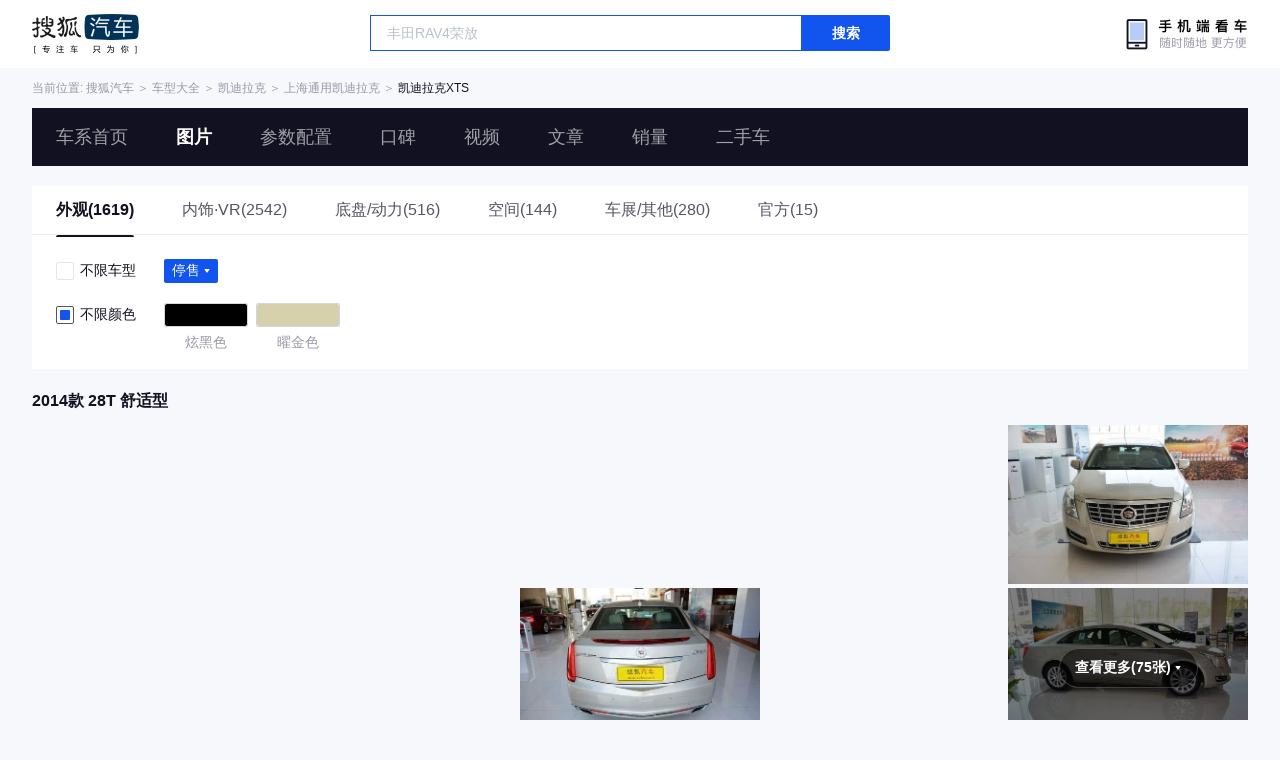

--- FILE ---
content_type: text/html;charset=UTF-8
request_url: https://db.auto.sohu.com/trim_125506/picture
body_size: 3288
content:
<!DOCTYPE html>
<html lang="en">
<head>
    <meta charset="UTF-8" />
    <link rel="icon" href="//statics.itc.cn/web/static/images/pic/sohu-logo/favicon.ico" mce_href="/favicon.ico" type="image/x-icon">
    <meta name="viewport" content="width=device-width, initial-scale=1.0" />
    <meta name="renderer"  content="webkit">
    <title>【XTS图片】凯迪拉克XTS图片大全_搜狐汽车网</title>
    <meta name="keywords" content="凯迪拉克XTS图片,凯迪拉克XTS内饰图片,凯迪拉克XTS高清图片,凯迪拉克XTS车展图片,凯迪拉克XTS外观图片,凯迪拉克XTS空间图片,凯迪拉克XTS底盘与动力图片">
    <meta name="description" content="搜狐汽车图片库收集了所有有关凯迪拉克XTS的图片大全,包括凯迪拉克XTS的外观（包括车身整体、大灯、尾灯、车轮、雨刷、后视镜等），内饰，空间，底盘以及凯迪拉克XTS在车展图片。">
    <script>
        var js_domain = "//db.auto.sohu.com";
        var model_id = 2792;
        var last_trim_id = 125506;
    </script>
    <link href="//s.auto.itc.cn/model2023/static/resource/dist/assets/css/HeadToLeftComp.5d4496db.css" type="text/css" rel="stylesheet" />
    <link href="//s.auto.itc.cn/model2023/static/enter-imageIndex.84f956ab.css" type="text/css" rel="stylesheet" />
    <script src="//auto.sohu.com/upload/201311mqauto/js/jquery-1.8.3.min.js"></script>
</head>
<body>
<style>
    .left-head-tools--logo{
        background-image: url(https://s.auto.itc.cn/pc-db/static/.output/public/_nuxt/autoLogo.CBK0EgdK.png) !important;
    }
</style>
<section class="left-head-tools-parent">
    <section class=" left-head-tools">
        <a href="https://auto.sohu.com" target="_blank" class="left-head-tools--logo">搜狐汽车</a>
        <div class="left-head-tools-search" id="PV_SEARCH">
            <ul style=" display:none" id="app-search-suggest" class="left-head-tools-search--list">
                <li class="left-head-tools-search--item">
                    <span>大众</span>cc
                </li>
            </ul>
            <input type="text" name="" placeholder="车型" id="mainSearchInput" autocomplete="off" class="left-head-tools-search--input">
            <a target="_blank" href="javascript:;" id="mainSearchBtn" class="left-head-tools-search--button">搜索</a>
        </div>

        <a href="javascript:void(0)" class="left-head-tools-wx">
            <div class="left-head-tools-wx--layer">
                <img src="https://ino.auto.itc.cn/miniprogram-icon/offical_qrcode.jpg" class="left-head-tools-wx--image">
                <h3 class="left-head-tools-wx--name">搜狐汽车小程序</h3>
                <p class="left-head-tools-wx--hint">微信扫一扫</p>
            </div>
        </a>
    </section>
</section>
<div class="head-position">
    <span class="head-position--hint">当前位置:&nbsp;</span>
    <a href="//auto.sohu.com" target="_blank" class="head-position--hint">搜狐汽车</a>
    <span class="head-position--hint">&nbsp;＞&nbsp;</span>
    <a href="//db.auto.sohu.com" target="_blank" class="head-position--hint">车型大全</a>
    <span class="head-position--hint">&nbsp;＞&nbsp;</span>
    <a href="//db.auto.sohu.com/brand_171" target="_blank" class="head-position--hint">凯迪拉克</a>
    <span class="head-position--hint">&nbsp;＞&nbsp;</span>
    <a href="//db.auto.sohu.com/subbrand_1125" target="_blank" class="head-position--hint">上海通用凯迪拉克</a>
    <span class="head-position--hint">&nbsp;＞&nbsp;</span>
    <a href="//db.auto.sohu.com/model_2792" target="_blank" class="head-position--pos">凯迪拉克XTS</a>
</div>
<section class="head-nav-placeholder"></section>
<section class="head-nav">
    <div class="head-nav-bg"></div>
    <section class="head-nav-inner--parent">
        <div class=" head-nav-inner">
            <a href="//db.auto.sohu.com/model_2792" class="head-nav-inner--item">车系首页</a>
            <a href="//db.auto.sohu.com/model_2792/picture" class="head-nav-inner--item">图片</a>
            <a href="//db.auto.sohu.com/model_2792/config" class="head-nav-inner--item">参数配置</a>
            <a href="//db.auto.sohu.com/model_2792/dianping" class="head-nav-inner--item">口碑</a>
            <a href="//db.auto.sohu.com/model_2792/video" class="head-nav-inner--item">视频</a>
            <a href="//db.auto.sohu.com/model_2792/news" class="head-nav-inner--item">文章</a>
            <a href="//db.auto.sohu.com/carsales/model?modelId=2792" class="head-nav-inner--item">销量</a>
            <a href="//2sc.sohu.com/" class="head-nav-inner--item">二手车</a>

            <div class="head-nav-search" id="PV_SEARCH1">
                <ul style=" display:none" id="app-search-suggest1" class="head-nav-search--list">
                </ul>
                <input type="text" name=""  placeholder="车型" id="mainSearchInput1" autocomplete="off" class="head-nav-search--input">
                <a target="_blank" href="javascript:;" id="mainSearchBtn1" class="head-nav-search--button">搜索</a>
            </div>
        </div>
        <script>
            function setNavPosition() {
                let url = window.location.href;
                let navs = document.querySelectorAll('.head-nav-inner--item');
                if(url.indexOf('picture') > -1) {
                    navs.item(1).classList.add('cur');
                } else if(url.indexOf('config') > -1) {
                    navs.item(2).classList.add('cur');
                } else if(url.indexOf('dianping') > -1) {
                    navs.item(3).classList.add('cur');
                }  else if(url.indexOf('video') > -1) {
                    navs.item(4).classList.add('cur');
                } else if(url.indexOf('news') > -1) {
                    navs.item(5).classList.add('cur');
                } else if(url.indexOf('carsales') > -1) {
                    navs.item(6).classList.add('cur');
                } else {
                    navs.item(0).classList.add('cur');
                }
            }
            setNavPosition();
        </script>
    </section>
</section>
<section class="main-container">
        <section class="select-car-wrapper">
            <!-- 图片分类 -->
            <ul class="pic-category">
                <li data-tcode="1000" class="current">
                        <a href="//db.auto.sohu.com/model_2792/picture_1000">外观(1619)</a>
                    





                </li>
                <li data-tcode="2000">

                        <a href="//db.auto.sohu.com/model_2792/picture_2000">内饰·VR(2542)</a>
                    




                </li>
                <li data-tcode="3000">
                        <a href="//db.auto.sohu.com/model_2792/picture_3000">底盘/动力(516)</a>
                    
                </li>
                <li data-tcode="4000">
                        <a href="//db.auto.sohu.com/model_2792/picture_4000">空间(144)</a>
                    
                </li>
                <li data-tcode="9000">
                        <a href="//db.auto.sohu.com/model_2792/picture_9000">车展/其他(280)</a>
                    
                </li>
                <li data-tcode="8000">
                        <a href="//db.auto.sohu.com/model_2792/picture_8000">官方(15)</a>
                    
                </li>
            </ul>
            <!-- 筛选条件 -->
                <ul class="pic-condition">
                    <li class="condition">
                        <div class="checkbox-wrapper pointer trim-picker">
                            <span class="checkbox-icon selected"><i class="checkbox-inner"></i></span> 不限车型
                        </div>
                        <div class="car-trim-selector">
                                <span class="off-sale selector pointer">
                      停售<i class="icon-arrow icon-arrow-down"></i>
                        <section class="place-holder-layer">
                          <ul class="trim-list-wrapper">
                            <li data-tid="offSale">
                              <span class="checkbox-icon"><i class="checkbox-inner"></i></span>
                              全部
                            </li>
                                <li data-tid="139253">
                              <span class="checkbox-icon"><i class="checkbox-inner"></i></span>
                                <span class="trim-name">2018款 28T 技术型</span>
                            </li>
                                <li data-tid="139254">
                              <span class="checkbox-icon"><i class="checkbox-inner"></i></span>
                                <span class="trim-name">2018款 28T 精英型</span>
                            </li>
                                <li data-tid="139255">
                              <span class="checkbox-icon"><i class="checkbox-inner"></i></span>
                                <span class="trim-name">2018款 28T 豪华型</span>
                            </li>
                                <li data-tid="132033">
                              <span class="checkbox-icon"><i class="checkbox-inner"></i></span>
                                <span class="trim-name">2016款 28T 技术型</span>
                            </li>
                                <li data-tid="132034">
                              <span class="checkbox-icon"><i class="checkbox-inner"></i></span>
                                <span class="trim-name">2016款 28T 精英型</span>
                            </li>
                                <li data-tid="132035">
                              <span class="checkbox-icon"><i class="checkbox-inner"></i></span>
                                <span class="trim-name">2016款 28T 豪华型</span>
                            </li>
                                <li data-tid="128245">
                              <span class="checkbox-icon"><i class="checkbox-inner"></i></span>
                                <span class="trim-name">2015款 28T 舒适型</span>
                            </li>
                                <li data-tid="128246">
                              <span class="checkbox-icon"><i class="checkbox-inner"></i></span>
                                <span class="trim-name">2015款 28T 精英型</span>
                            </li>
                                <li data-tid="128247">
                              <span class="checkbox-icon"><i class="checkbox-inner"></i></span>
                                <span class="trim-name">2015款 28T 豪华型</span>
                            </li>
                                <li data-tid="128248">
                              <span class="checkbox-icon"><i class="checkbox-inner"></i></span>
                                <span class="trim-name">2015款 28T 铂金版</span>
                            </li>
                                <li data-tid="125506">
                              <span class="checkbox-icon"><i class="checkbox-inner"></i></span>
                                <span class="trim-name">2014款 28T 舒适型</span>
                            </li>
                                <li data-tid="125504">
                              <span class="checkbox-icon"><i class="checkbox-inner"></i></span>
                                <span class="trim-name">2014款 28T 精英型</span>
                            </li>
                                <li data-tid="125502">
                              <span class="checkbox-icon"><i class="checkbox-inner"></i></span>
                                <span class="trim-name">2014款 28T 豪华型</span>
                            </li>
                                <li data-tid="125501">
                              <span class="checkbox-icon"><i class="checkbox-inner"></i></span>
                                <span class="trim-name">2014款 28T 铂金版</span>
                            </li>
                                <li data-tid="125500">
                              <span class="checkbox-icon"><i class="checkbox-inner"></i></span>
                                <span class="trim-name">2014款 36S 铂金版</span>
                            </li>
                                <li data-tid="121753">
                              <span class="checkbox-icon"><i class="checkbox-inner"></i></span>
                                <span class="trim-name">2013款 28T 精英型</span>
                            </li>
                                <li data-tid="121752">
                              <span class="checkbox-icon"><i class="checkbox-inner"></i></span>
                                <span class="trim-name">2013款 28T 豪华型</span>
                            </li>
                                <li data-tid="121751">
                              <span class="checkbox-icon"><i class="checkbox-inner"></i></span>
                                <span class="trim-name">2013款 28T 领先型</span>
                            </li>
                                <li data-tid="121750">
                              <span class="checkbox-icon"><i class="checkbox-inner"></i></span>
                                <span class="trim-name">2013款 36S 铂金版</span>
                            </li>
                          </ul>
                        </section>
                    </span>
                        </div>
                    </li>

                        <li class="condition">
                            <div class="checkbox-wrapper pointer color-picker">
                                <span class="checkbox-icon selected"><i class="checkbox-inner"></i></span> 不限颜色
                            </div>
                            <div class="car-theme-selector">
                                        <div class="pointer">
                                            <a class="inner" href="//db.auto.sohu.com/trim_125506/picture_1000/color_20697">
                                                    <i style="background: #000000"></i>
                                            </a>
                                            <div class="outer">
                                            </div>
                                            <span>炫黑色</span>
                                        </div>
                                        <div class="pointer">
                                            <a class="inner" href="//db.auto.sohu.com/trim_125506/picture_1000/color_20699">
                                                    <i style="background: #D6D0AD"></i>
                                            </a>
                                            <div class="outer">
                                            </div>
                                            <span>曜金色</span>
                                        </div>
                            </div>
                        </li>
                </ul>
        </section>
        <!-- vr 全景图 -->
                <div class="car-trim-pic-container">
                    <h3 class="car-trim-name">2014款 28T 舒适型</h3>
                    <div class="wrapper">
                        <!-- 左侧大图, c_zoom,w_1200 -->
                        <div class="left-part pointer">
                            <a target="_blank" href="//db.auto.sohu.com/model_2792/picture_id_3355249"><img data-src="https://m3.auto.itc.cn/c_zoom,w_1000,q_mini/3355249.jpg" alt="" src="//s.auto.itc.cn/model2023/static/placeholder-image.png"></a>
                        </div>
                        <!-- 右侧 6 张小图, c_zoom,w_600 -->
                        <div class="right-part">
                        <!-- 左侧大图, c_zoom,w_1200 -->
                                    <div class="pic-wrapper pointer">
                                        <a target="_blank" href="//db.auto.sohu.com/model_2792/picture_id_3355248"><img data-src="https://m3.auto.itc.cn/c_zoom,w_500,q_mini/3355248.jpg" alt="" src="//s.auto.itc.cn/model2023/static/placeholder-image.png"></a>
                                    </div>
                        <!-- 左侧大图, c_zoom,w_1200 -->
                                    <div class="pic-wrapper pointer">
                                        <a target="_blank" href="//db.auto.sohu.com/model_2792/picture_id_3355247"><img data-src="https://m3.auto.itc.cn/c_zoom,w_500,q_mini/3355247.jpg" alt="" src="//s.auto.itc.cn/model2023/static/placeholder-image.png"></a>
                                    </div>
                        <!-- 左侧大图, c_zoom,w_1200 -->
                                    <div class="pic-wrapper pointer">
                                        <a target="_blank" href="//db.auto.sohu.com/model_2792/picture_id_3355246"><img data-src="https://m3.auto.itc.cn/c_zoom,w_500,q_mini/3355246.jpg" alt="" src="//s.auto.itc.cn/model2023/static/placeholder-image.png"></a>
                                    </div>
                        <!-- 左侧大图, c_zoom,w_1200 -->
                                    <div class="pic-wrapper pointer">
                                        <a target="_blank" href="//db.auto.sohu.com/model_2792/picture_id_3355245"><img data-src="https://m3.auto.itc.cn/c_zoom,w_500,q_mini/3355245.jpg" alt="" src="//s.auto.itc.cn/model2023/static/placeholder-image.png"></a>
                                    </div>
                        <!-- 左侧大图, c_zoom,w_1200 -->
                                    <div class="pic-wrapper pointer">
                                        <a target="_blank" href="//db.auto.sohu.com/model_2792/picture_id_3355244"><img data-src="https://m3.auto.itc.cn/c_zoom,w_500,q_mini/3355244.jpg" alt="" src="//s.auto.itc.cn/model2023/static/placeholder-image.png"></a>
                                    </div>
                        <!-- 左侧大图, c_zoom,w_1200 -->
                                    <!-- 最后一张渲染, 显示总数 -->
                                    <div class="pic-wrapper pointer">
                                            <h3 class="pic-count"><span>查看更多(75张)</span> <i class="icon-arrow icon-arrow-down-active"></i></h3>
                                            <div class="pic-mask" data-tid="125506">
                                            </div>
                                        <a target="_blank" href="//db.auto.sohu.com/model_2792/picture_id_3355243"><img data-src="https://m3.auto.itc.cn/c_zoom,w_500,q_mini/3355243.jpg" alt="" src="//s.auto.itc.cn/model2023/static/placeholder-image.png"></a>
                                    </div>
                        </div>
                    </div>
                </div>




</section>
<div id="app"></div>
<div class="back-top">返回顶部</div>
<script src="//s.auto.itc.cn/model2023/static/enter-imageIndex.bee238f2.js"></script>
<script type="text/javascript" language="javascript" src="//js.sohu.com/pv.js"></script>
<script type="text/javascript">
    var _atmc = _atmc || {};
    _atmc.tid = "84db345b"; // 跟踪id
    _atmc.p = "web"; // 平台

    (function () {
        var ma = document.createElement("script");
        ma.type = "text/javascript";
        ma.async = true;
        ma.src = "//s.auto.itc.cn/pensieve/tracking.min.js";
        var s = document.getElementsByTagName("script")[0];
        s.parentNode.insertBefore(ma, s);
    })();
</script>
</body>
</html>